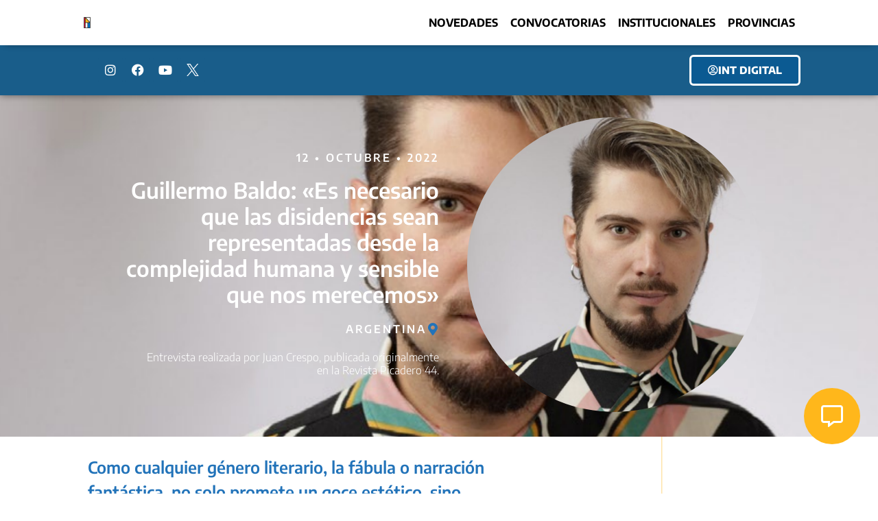

--- FILE ---
content_type: text/css; charset=utf-8
request_url: https://inteatro.ar/wp-content/uploads/elementor/css/post-6.css?ver=1761985707
body_size: 575
content:
.elementor-kit-6{--e-global-color-primary:#2273B9;--e-global-color-secondary:#DE0B1F;--e-global-color-text:#7A7A7A;--e-global-color-accent:#FBB800;--e-global-color-591d0c7:#FFFFFF;--e-global-color-0dcb39c:#000000;--e-global-typography-primary-font-family:"Encode Sans";--e-global-typography-primary-font-weight:600;--e-global-typography-text-font-family:"Encode Sans";--e-global-typography-text-font-weight:400;--e-global-typography-accent-font-family:"Encode Sans";--e-global-typography-accent-font-weight:500;--e-global-typography-9b27f05-font-family:"Encode Sans";--e-global-typography-9b27f05-font-size:15px;--e-global-typography-9b27f05-font-weight:900;--e-global-typography-9b27f05-text-transform:uppercase;--e-global-typography-9b27f05-letter-spacing:5.1px;--e-global-typography-4e973a2-font-family:"Encode Sans";--e-global-typography-4e973a2-font-size:1rem;--e-global-typography-4e973a2-font-weight:600;--e-global-typography-4e973a2-text-transform:uppercase;--e-global-typography-4e973a2-letter-spacing:6px;font-family:"Encode Sans", Sans-serif;}.elementor-kit-6 e-page-transition{background-color:#FFBC7D;}.elementor-kit-6 a{font-family:"Encode Sans", Sans-serif;}.elementor-kit-6 h2{font-family:"Encode Sans", Sans-serif;}.elementor-kit-6 h3{font-family:"Encode Sans", Sans-serif;}.elementor-kit-6 h4{font-family:"Encode Sans", Sans-serif;}.elementor-kit-6 h5{font-family:"Encode Sans", Sans-serif;}.elementor-kit-6 h6{font-family:"Encode Sans", Sans-serif;}.elementor-section.elementor-section-boxed > .elementor-container{max-width:1140px;}.e-con{--container-max-width:1140px;}.elementor-widget:not(:last-child){margin-block-end:20px;}.elementor-element{--widgets-spacing:20px 20px;--widgets-spacing-row:20px;--widgets-spacing-column:20px;}{}h1.entry-title{display:var(--page-title-display);}.site-header{padding-inline-end:0px;padding-inline-start:0px;}@media(max-width:1024px){.elementor-section.elementor-section-boxed > .elementor-container{max-width:1024px;}.e-con{--container-max-width:1024px;}}@media(max-width:767px){.elementor-kit-6{--e-global-typography-4e973a2-font-size:0.8rem;}.elementor-section.elementor-section-boxed > .elementor-container{max-width:767px;}.e-con{--container-max-width:767px;}}

--- FILE ---
content_type: text/css; charset=utf-8
request_url: https://inteatro.ar/wp-content/uploads/elementor/css/post-540.css?ver=1761985708
body_size: 1943
content:
.elementor-540 .elementor-element.elementor-element-3b289b6 > .elementor-container > .elementor-column > .elementor-widget-wrap{align-content:center;align-items:center;}.elementor-540 .elementor-element.elementor-element-3b289b6:not(.elementor-motion-effects-element-type-background), .elementor-540 .elementor-element.elementor-element-3b289b6 > .elementor-motion-effects-container > .elementor-motion-effects-layer{background-color:var( --e-global-color-591d0c7 );}.elementor-540 .elementor-element.elementor-element-3b289b6{box-shadow:0px 7px 9px -8px rgba(0, 0, 0, 0.39);transition:background 0.3s, border 0.3s, border-radius 0.3s, box-shadow 0.3s;margin-top:0%;margin-bottom:0%;padding:0% 8% 0% 8%;z-index:5;}.elementor-540 .elementor-element.elementor-element-3b289b6 > .elementor-background-overlay{transition:background 0.3s, border-radius 0.3s, opacity 0.3s;}.elementor-540 .elementor-element.elementor-element-6817418{z-index:12;}.elementor-widget-image .widget-image-caption{color:var( --e-global-color-text );font-family:var( --e-global-typography-text-font-family ), Sans-serif;font-weight:var( --e-global-typography-text-font-weight );}.elementor-540 .elementor-element.elementor-element-60358bc{text-align:left;}.elementor-540 .elementor-element.elementor-element-60358bc img{width:20%;}.elementor-540 .elementor-element.elementor-element-5660fa5 > .elementor-widget-wrap > .elementor-widget:not(.elementor-widget__width-auto):not(.elementor-widget__width-initial):not(:last-child):not(.elementor-absolute){margin-bottom:0px;}.elementor-540 .elementor-element.elementor-element-5660fa5 > .elementor-element-populated{margin:0px 0px 0px 0px;--e-column-margin-right:0px;--e-column-margin-left:0px;}.elementor-540 .elementor-element.elementor-element-5660fa5{z-index:11;}.elementor-widget-nav-menu .elementor-nav-menu .elementor-item{font-family:var( --e-global-typography-primary-font-family ), Sans-serif;font-weight:var( --e-global-typography-primary-font-weight );}.elementor-widget-nav-menu .elementor-nav-menu--main .elementor-item{color:var( --e-global-color-text );fill:var( --e-global-color-text );}.elementor-widget-nav-menu .elementor-nav-menu--main .elementor-item:hover,
					.elementor-widget-nav-menu .elementor-nav-menu--main .elementor-item.elementor-item-active,
					.elementor-widget-nav-menu .elementor-nav-menu--main .elementor-item.highlighted,
					.elementor-widget-nav-menu .elementor-nav-menu--main .elementor-item:focus{color:var( --e-global-color-accent );fill:var( --e-global-color-accent );}.elementor-widget-nav-menu .elementor-nav-menu--main:not(.e--pointer-framed) .elementor-item:before,
					.elementor-widget-nav-menu .elementor-nav-menu--main:not(.e--pointer-framed) .elementor-item:after{background-color:var( --e-global-color-accent );}.elementor-widget-nav-menu .e--pointer-framed .elementor-item:before,
					.elementor-widget-nav-menu .e--pointer-framed .elementor-item:after{border-color:var( --e-global-color-accent );}.elementor-widget-nav-menu{--e-nav-menu-divider-color:var( --e-global-color-text );}.elementor-widget-nav-menu .elementor-nav-menu--dropdown .elementor-item, .elementor-widget-nav-menu .elementor-nav-menu--dropdown  .elementor-sub-item{font-family:var( --e-global-typography-accent-font-family ), Sans-serif;font-weight:var( --e-global-typography-accent-font-weight );}.elementor-540 .elementor-element.elementor-element-af07b5d{width:var( --container-widget-width, 100% );max-width:100%;--container-widget-width:100%;--container-widget-flex-grow:0;}.elementor-540 .elementor-element.elementor-element-af07b5d .elementor-menu-toggle{margin-left:auto;}.elementor-540 .elementor-element.elementor-element-af07b5d .elementor-nav-menu .elementor-item{font-family:"Encode Sans", Sans-serif;font-size:1em;font-weight:700;text-transform:uppercase;}.elementor-540 .elementor-element.elementor-element-af07b5d .elementor-nav-menu--main .elementor-item{color:#000000;fill:#000000;padding-left:9px;padding-right:9px;}.elementor-540 .elementor-element.elementor-element-b6841f3 > .elementor-container > .elementor-column > .elementor-widget-wrap{align-content:center;align-items:center;}.elementor-540 .elementor-element.elementor-element-b6841f3:not(.elementor-motion-effects-element-type-background), .elementor-540 .elementor-element.elementor-element-b6841f3 > .elementor-motion-effects-container > .elementor-motion-effects-layer{background-color:#195D8A;}.elementor-540 .elementor-element.elementor-element-b6841f3{box-shadow:0px 0px 10px 0px rgba(0,0,0,0.5);transition:background 0.3s, border 0.3s, border-radius 0.3s, box-shadow 0.3s;margin-top:0%;margin-bottom:1%;padding:0.3% 8% 0.3% 8%;z-index:2;}.elementor-540 .elementor-element.elementor-element-b6841f3 > .elementor-background-overlay{transition:background 0.3s, border-radius 0.3s, opacity 0.3s;}.elementor-540 .elementor-element.elementor-element-f8e5cc8{--grid-template-columns:repeat(0, auto);--icon-size:18px;--grid-column-gap:0px;--grid-row-gap:0px;}.elementor-540 .elementor-element.elementor-element-f8e5cc8 .elementor-widget-container{text-align:center;}.elementor-540 .elementor-element.elementor-element-f8e5cc8 .elementor-social-icon{background-color:#195D8A;}.elementor-540 .elementor-element.elementor-element-f8e5cc8 .elementor-social-icon i{color:var( --e-global-color-591d0c7 );}.elementor-540 .elementor-element.elementor-element-f8e5cc8 .elementor-social-icon svg{fill:var( --e-global-color-591d0c7 );}.elementor-widget-button .elementor-button{background-color:var( --e-global-color-accent );font-family:var( --e-global-typography-accent-font-family ), Sans-serif;font-weight:var( --e-global-typography-accent-font-weight );}.elementor-540 .elementor-element.elementor-element-ebe272f .elementor-button{background-color:#0B5A92;font-family:"Encode Sans", Sans-serif;font-weight:800;text-transform:uppercase;fill:#FFFFFF;color:#FFFFFF;border-style:solid;border-color:#FFFFFF;border-radius:6px 6px 6px 6px;}.elementor-540 .elementor-element.elementor-element-ebe272f .elementor-button:hover, .elementor-540 .elementor-element.elementor-element-ebe272f .elementor-button:focus{background-color:#FFFFFF;color:#0B5A92;border-color:#0B5A92;}.elementor-540 .elementor-element.elementor-element-ebe272f .elementor-button-content-wrapper{flex-direction:row;}.elementor-540 .elementor-element.elementor-element-ebe272f .elementor-button:hover svg, .elementor-540 .elementor-element.elementor-element-ebe272f .elementor-button:focus svg{fill:#0B5A92;}.elementor-540 .elementor-element.elementor-element-4ff1526 > .elementor-container{min-height:0px;}.elementor-540 .elementor-element.elementor-element-4ff1526{margin-top:-18px;margin-bottom:-18px;}.elementor-widget-global .elementor-button{background-color:var( --e-global-color-accent );font-family:var( --e-global-typography-accent-font-family ), Sans-serif;font-weight:var( --e-global-typography-accent-font-weight );}.elementor-540 .elementor-element.elementor-global-4897 .elementor-button{background-color:#FFB71B;font-family:"Encode Sans", Sans-serif;font-size:2rem;font-weight:900;letter-spacing:5px;fill:var( --e-global-color-591d0c7 );color:var( --e-global-color-591d0c7 );padding:25px 20px 25px 25px;}.elementor-540 .elementor-element.elementor-global-4897 .elementor-button:hover, .elementor-540 .elementor-element.elementor-global-4897 .elementor-button:focus{background-color:#BD8201;color:#FFFFFF;}.elementor-540 .elementor-element.elementor-global-4897{width:initial;max-width:initial;bottom:10%;z-index:999;}body:not(.rtl) .elementor-540 .elementor-element.elementor-global-4897{right:2%;}body.rtl .elementor-540 .elementor-element.elementor-global-4897{left:2%;}.elementor-540 .elementor-element.elementor-global-4897 > .elementor-widget-container{box-shadow:5px 5px 5px 5px rgba(0,0,0,0.5);}.elementor-540 .elementor-element.elementor-global-4897:not( .elementor-widget-image ) .elementor-widget-container, .elementor-540 .elementor-element.elementor-global-4897.elementor-widget-image .elementor-widget-container img{-webkit-mask-image:url( https://inteatro.ar/wp-content/plugins/elementor/assets/mask-shapes/circle.svg );-webkit-mask-size:contain;-webkit-mask-position:center center;-webkit-mask-repeat:no-repeat;}.elementor-540 .elementor-element.elementor-global-4897 .elementor-button:hover svg, .elementor-540 .elementor-element.elementor-global-4897 .elementor-button:focus svg{fill:#FFFFFF;}.elementor-theme-builder-content-area{height:400px;}.elementor-location-header:before, .elementor-location-footer:before{content:"";display:table;clear:both;}@media(max-width:1024px){.elementor-540 .elementor-element.elementor-element-5660fa5.elementor-column > .elementor-widget-wrap{justify-content:flex-end;}.elementor-540 .elementor-element.elementor-element-af07b5d{width:var( --container-widget-width, 207.016px );max-width:207.016px;--container-widget-width:207.016px;--container-widget-flex-grow:0;}}@media(min-width:768px){.elementor-540 .elementor-element.elementor-element-6817418{width:32.222%;}.elementor-540 .elementor-element.elementor-element-5660fa5{width:67.778%;}.elementor-540 .elementor-element.elementor-element-50fe3f3{width:22%;}.elementor-540 .elementor-element.elementor-element-25293c6{width:77.956%;}}@media(max-width:1024px) and (min-width:768px){.elementor-540 .elementor-element.elementor-element-6817418{width:30%;}.elementor-540 .elementor-element.elementor-element-5660fa5{width:65%;}.elementor-540 .elementor-element.elementor-element-50fe3f3{width:25%;}.elementor-540 .elementor-element.elementor-element-25293c6{width:74%;}}@media(max-width:767px){.elementor-540 .elementor-element.elementor-element-3b289b6{margin-top:0px;margin-bottom:0px;padding:0% 2% 0% 0%;z-index:100;}.elementor-540 .elementor-element.elementor-element-6817418{width:35%;}.elementor-540 .elementor-element.elementor-element-60358bc{width:var( --container-widget-width, 98px );max-width:98px;--container-widget-width:98px;--container-widget-flex-grow:0;align-self:flex-start;z-index:120;text-align:left;}.elementor-540 .elementor-element.elementor-element-60358bc > .elementor-widget-container{margin:0px 0px 0px 0px;}.elementor-540 .elementor-element.elementor-element-60358bc img{width:100%;height:59px;}.elementor-540 .elementor-element.elementor-element-5660fa5{width:65%;}.elementor-540 .elementor-element.elementor-element-af07b5d .elementor-nav-menu--dropdown a{padding-left:3em;padding-right:3em;padding-top:1em;padding-bottom:1em;}.elementor-540 .elementor-element.elementor-element-b6841f3{margin-top:0px;margin-bottom:14px;padding:0% 2% 0% 0%;}.elementor-540 .elementor-element.elementor-element-50fe3f3{width:50%;}.elementor-540 .elementor-element.elementor-element-f8e5cc8{--icon-size:1.1rem;}.elementor-540 .elementor-element.elementor-element-25293c6{width:50%;}.elementor-540 .elementor-element.elementor-element-ebe272f .elementor-button{font-size:0.8em;}.elementor-540 .elementor-element.elementor-element-4ff1526{z-index:4;}body:not(.rtl) .elementor-540 .elementor-element.elementor-global-4897{right:5%;}body.rtl .elementor-540 .elementor-element.elementor-global-4897{left:5%;}.elementor-540 .elementor-element.elementor-global-4897{bottom:5%;}}/* Start custom CSS for section, class: .elementor-element-3b289b6 */#sticky {
    position: -webkit-sticky;
    position: -moz-sticky;
    position: -ms-sticky;
    position: -o-sticky;
    position: sticky;
    top: 0;
}/* End custom CSS */

--- FILE ---
content_type: text/css; charset=utf-8
request_url: https://inteatro.ar/wp-content/uploads/elementor/css/post-552.css?ver=1761985708
body_size: 1135
content:
.elementor-552 .elementor-element.elementor-element-abd2a38{transition:background 0.3s, border 0.3s, border-radius 0.3s, box-shadow 0.3s;z-index:3;}.elementor-552 .elementor-element.elementor-element-abd2a38 > .elementor-background-overlay{transition:background 0.3s, border-radius 0.3s, opacity 0.3s;}.elementor-widget-icon.elementor-view-stacked .elementor-icon{background-color:var( --e-global-color-primary );}.elementor-widget-icon.elementor-view-framed .elementor-icon, .elementor-widget-icon.elementor-view-default .elementor-icon{color:var( --e-global-color-primary );border-color:var( --e-global-color-primary );}.elementor-widget-icon.elementor-view-framed .elementor-icon, .elementor-widget-icon.elementor-view-default .elementor-icon svg{fill:var( --e-global-color-primary );}.elementor-552 .elementor-element.elementor-element-834cb7c > .elementor-widget-container{padding:1% 1% 1% 1%;}.elementor-552 .elementor-element.elementor-element-834cb7c{z-index:2;}.elementor-552 .elementor-element.elementor-element-834cb7c .elementor-icon-wrapper{text-align:center;}.elementor-552 .elementor-element.elementor-element-28afce9 > .elementor-container > .elementor-column > .elementor-widget-wrap{align-content:flex-start;align-items:flex-start;}.elementor-552 .elementor-element.elementor-element-28afce9:not(.elementor-motion-effects-element-type-background), .elementor-552 .elementor-element.elementor-element-28afce9 > .elementor-motion-effects-container > .elementor-motion-effects-layer{background-color:#333333;}.elementor-552 .elementor-element.elementor-element-28afce9{transition:background 0.3s, border 0.3s, border-radius 0.3s, box-shadow 0.3s;padding:30px 0px 30px 0px;z-index:3;}.elementor-552 .elementor-element.elementor-element-28afce9 > .elementor-background-overlay{transition:background 0.3s, border-radius 0.3s, opacity 0.3s;}.elementor-widget-image .widget-image-caption{color:var( --e-global-color-text );font-family:var( --e-global-typography-text-font-family ), Sans-serif;font-weight:var( --e-global-typography-text-font-weight );}.elementor-552 .elementor-element.elementor-element-ec0e63d img{width:95%;}.elementor-widget-icon-list .elementor-icon-list-item:not(:last-child):after{border-color:var( --e-global-color-text );}.elementor-widget-icon-list .elementor-icon-list-icon i{color:var( --e-global-color-primary );}.elementor-widget-icon-list .elementor-icon-list-icon svg{fill:var( --e-global-color-primary );}.elementor-widget-icon-list .elementor-icon-list-item > .elementor-icon-list-text, .elementor-widget-icon-list .elementor-icon-list-item > a{font-family:var( --e-global-typography-text-font-family ), Sans-serif;font-weight:var( --e-global-typography-text-font-weight );}.elementor-widget-icon-list .elementor-icon-list-text{color:var( --e-global-color-secondary );}.elementor-552 .elementor-element.elementor-element-35d4941 .elementor-icon-list-icon i{color:#FFFFFF;transition:color 0.3s;}.elementor-552 .elementor-element.elementor-element-35d4941 .elementor-icon-list-icon svg{fill:#FFFFFF;transition:fill 0.3s;}.elementor-552 .elementor-element.elementor-element-35d4941{--e-icon-list-icon-size:21px;--icon-vertical-offset:0px;}.elementor-552 .elementor-element.elementor-element-35d4941 .elementor-icon-list-item > .elementor-icon-list-text, .elementor-552 .elementor-element.elementor-element-35d4941 .elementor-icon-list-item > a{font-family:"Encode Sans", Sans-serif;font-size:22px;font-weight:600;}.elementor-552 .elementor-element.elementor-element-35d4941 .elementor-icon-list-text{color:#FFFFFF;transition:color 0.3s;}.elementor-widget-text-editor{font-family:var( --e-global-typography-text-font-family ), Sans-serif;font-weight:var( --e-global-typography-text-font-weight );color:var( --e-global-color-text );}.elementor-widget-text-editor.elementor-drop-cap-view-stacked .elementor-drop-cap{background-color:var( --e-global-color-primary );}.elementor-widget-text-editor.elementor-drop-cap-view-framed .elementor-drop-cap, .elementor-widget-text-editor.elementor-drop-cap-view-default .elementor-drop-cap{color:var( --e-global-color-primary );border-color:var( --e-global-color-primary );}.elementor-552 .elementor-element.elementor-element-5f2361e{text-align:left;}.elementor-widget-button .elementor-button{background-color:var( --e-global-color-accent );font-family:var( --e-global-typography-accent-font-family ), Sans-serif;font-weight:var( --e-global-typography-accent-font-weight );}.elementor-552 .elementor-element.elementor-element-5526298 .elementor-button{background-color:#FFB71B00;font-family:"Encode Sans", Sans-serif;font-size:18px;font-weight:800;fill:#FFB71B;color:#FFB71B;}.elementor-552 .elementor-element.elementor-element-5526298 > .elementor-widget-container{margin:0px 0px 0px -24px;padding:0px 0px 0px 0px;}.elementor-552 .elementor-element.elementor-element-5526298 .elementor-button-content-wrapper{flex-direction:row-reverse;}.elementor-552 .elementor-element.elementor-element-5526298 .elementor-button:hover, .elementor-552 .elementor-element.elementor-element-5526298 .elementor-button:focus{color:#FFFFFF;}.elementor-552 .elementor-element.elementor-element-5526298 .elementor-button:hover svg, .elementor-552 .elementor-element.elementor-element-5526298 .elementor-button:focus svg{fill:#FFFFFF;}.elementor-552 .elementor-element.elementor-element-ea78f4c .elementor-icon-list-items:not(.elementor-inline-items) .elementor-icon-list-item:not(:last-child){padding-block-end:calc(11px/2);}.elementor-552 .elementor-element.elementor-element-ea78f4c .elementor-icon-list-items:not(.elementor-inline-items) .elementor-icon-list-item:not(:first-child){margin-block-start:calc(11px/2);}.elementor-552 .elementor-element.elementor-element-ea78f4c .elementor-icon-list-items.elementor-inline-items .elementor-icon-list-item{margin-inline:calc(11px/2);}.elementor-552 .elementor-element.elementor-element-ea78f4c .elementor-icon-list-items.elementor-inline-items{margin-inline:calc(-11px/2);}.elementor-552 .elementor-element.elementor-element-ea78f4c .elementor-icon-list-items.elementor-inline-items .elementor-icon-list-item:after{inset-inline-end:calc(-11px/2);}.elementor-552 .elementor-element.elementor-element-ea78f4c .elementor-icon-list-icon i{transition:color 0.3s;}.elementor-552 .elementor-element.elementor-element-ea78f4c .elementor-icon-list-icon svg{transition:fill 0.3s;}.elementor-552 .elementor-element.elementor-element-ea78f4c{--e-icon-list-icon-size:14px;--icon-vertical-offset:0px;}.elementor-552 .elementor-element.elementor-element-ea78f4c .elementor-icon-list-icon{padding-inline-end:7px;}.elementor-552 .elementor-element.elementor-element-ea78f4c .elementor-icon-list-item > .elementor-icon-list-text, .elementor-552 .elementor-element.elementor-element-ea78f4c .elementor-icon-list-item > a{font-family:"Encode Sans", Sans-serif;font-weight:800;}.elementor-552 .elementor-element.elementor-element-ea78f4c .elementor-icon-list-text{color:#FFFFFF;transition:color 0.3s;}.elementor-552 .elementor-element.elementor-element-ea78f4c .elementor-icon-list-item:hover .elementor-icon-list-text{color:#FFB71A;}.elementor-theme-builder-content-area{height:400px;}.elementor-location-header:before, .elementor-location-footer:before{content:"";display:table;clear:both;}@media(max-width:767px){.elementor-552 .elementor-element.elementor-element-5f2361e{text-align:center;}.elementor-552 .elementor-element.elementor-element-5526298 > .elementor-widget-container{margin:0px 0px 0px 0px;}}

--- FILE ---
content_type: text/css; charset=utf-8
request_url: https://inteatro.ar/wp-content/uploads/elementor/css/post-199.css?ver=1761985753
body_size: 2002
content:
.elementor-199 .elementor-element.elementor-element-0282a74 > .elementor-container > .elementor-column > .elementor-widget-wrap{align-content:center;align-items:center;}.elementor-199 .elementor-element.elementor-element-0282a74 > .elementor-background-overlay{background-color:transparent;background-image:linear-gradient(180deg, #000000 30%, #FFFFFF 100%);opacity:0.9;mix-blend-mode:multiply;transition:background 0.3s, border-radius 0.3s, opacity 0.3s;}.elementor-199 .elementor-element.elementor-element-0282a74:not(.elementor-motion-effects-element-type-background), .elementor-199 .elementor-element.elementor-element-0282a74 > .elementor-motion-effects-container > .elementor-motion-effects-layer{background-position:center center;background-repeat:no-repeat;background-size:cover;}.elementor-199 .elementor-element.elementor-element-0282a74{transition:background 0.3s, border 0.3s, border-radius 0.3s, box-shadow 0.3s;padding:2% 10% 2% 10%;}.elementor-widget-heading .elementor-heading-title{font-family:var( --e-global-typography-primary-font-family ), Sans-serif;font-weight:var( --e-global-typography-primary-font-weight );color:var( --e-global-color-primary );}.elementor-199 .elementor-element.elementor-element-ee54d8b{text-align:right;}.elementor-199 .elementor-element.elementor-element-ee54d8b .elementor-heading-title{font-family:"Encode Sans", Sans-serif;font-size:1rem;font-weight:600;text-transform:uppercase;letter-spacing:3px;color:var( --e-global-color-591d0c7 );}.elementor-199 .elementor-element.elementor-element-0d53e6a > .elementor-widget-container{padding:0% 0% 0% 5%;}.elementor-199 .elementor-element.elementor-element-0d53e6a{text-align:right;}.elementor-199 .elementor-element.elementor-element-0d53e6a .elementor-heading-title{font-family:"Encode Sans", Sans-serif;font-size:2rem;font-weight:600;line-height:1.2em;color:#FFFFFF;}.elementor-widget-icon-box.elementor-view-stacked .elementor-icon{background-color:var( --e-global-color-primary );}.elementor-widget-icon-box.elementor-view-framed .elementor-icon, .elementor-widget-icon-box.elementor-view-default .elementor-icon{fill:var( --e-global-color-primary );color:var( --e-global-color-primary );border-color:var( --e-global-color-primary );}.elementor-widget-icon-box .elementor-icon-box-title, .elementor-widget-icon-box .elementor-icon-box-title a{font-family:var( --e-global-typography-primary-font-family ), Sans-serif;font-weight:var( --e-global-typography-primary-font-weight );}.elementor-widget-icon-box .elementor-icon-box-title{color:var( --e-global-color-primary );}.elementor-widget-icon-box:has(:hover) .elementor-icon-box-title,
					 .elementor-widget-icon-box:has(:focus) .elementor-icon-box-title{color:var( --e-global-color-primary );}.elementor-widget-icon-box .elementor-icon-box-description{font-family:var( --e-global-typography-text-font-family ), Sans-serif;font-weight:var( --e-global-typography-text-font-weight );color:var( --e-global-color-text );}.elementor-199 .elementor-element.elementor-element-f6e2348 .elementor-icon-box-wrapper{align-items:center;text-align:right;}.elementor-199 .elementor-element.elementor-element-f6e2348{--icon-box-icon-margin:0px;}.elementor-199 .elementor-element.elementor-element-f6e2348.elementor-view-stacked .elementor-icon{background-color:var( --e-global-color-primary );}.elementor-199 .elementor-element.elementor-element-f6e2348.elementor-view-framed .elementor-icon, .elementor-199 .elementor-element.elementor-element-f6e2348.elementor-view-default .elementor-icon{fill:var( --e-global-color-primary );color:var( --e-global-color-primary );border-color:var( --e-global-color-primary );}.elementor-199 .elementor-element.elementor-element-f6e2348.elementor-view-stacked:has(:hover) .elementor-icon,
					 .elementor-199 .elementor-element.elementor-element-f6e2348.elementor-view-stacked:has(:focus) .elementor-icon{background-color:#FFB71B;}.elementor-199 .elementor-element.elementor-element-f6e2348.elementor-view-framed:has(:hover) .elementor-icon,
					 .elementor-199 .elementor-element.elementor-element-f6e2348.elementor-view-default:has(:hover) .elementor-icon,
					 .elementor-199 .elementor-element.elementor-element-f6e2348.elementor-view-framed:has(:focus) .elementor-icon,
					 .elementor-199 .elementor-element.elementor-element-f6e2348.elementor-view-default:has(:focus) .elementor-icon{fill:#FFB71B;color:#FFB71B;border-color:#FFB71B;}.elementor-199 .elementor-element.elementor-element-f6e2348 .elementor-icon{font-size:18px;}.elementor-199 .elementor-element.elementor-element-f6e2348 .elementor-icon-box-title, .elementor-199 .elementor-element.elementor-element-f6e2348 .elementor-icon-box-title a{font-family:"Encode Sans", Sans-serif;font-size:0.6em;font-weight:600;}.elementor-199 .elementor-element.elementor-element-f6e2348 .elementor-icon-box-title{color:var( --e-global-color-591d0c7 );}.elementor-199 .elementor-element.elementor-element-f6e2348 .elementor-icon-box-description{font-family:"Encode Sans", Sans-serif;font-size:1rem;font-weight:600;text-transform:uppercase;letter-spacing:3px;color:#FFFFFF;}.elementor-199 .elementor-element.elementor-element-729f0f7 > .elementor-widget-container{padding:0% 0% 0% 15%;}.elementor-199 .elementor-element.elementor-element-729f0f7{text-align:right;}.elementor-199 .elementor-element.elementor-element-729f0f7 .elementor-heading-title{font-family:"Encode Sans", Sans-serif;font-size:1rem;font-weight:300;line-height:1.2em;color:#FFFFFF;}.elementor-widget-image .widget-image-caption{color:var( --e-global-color-text );font-family:var( --e-global-typography-text-font-family ), Sans-serif;font-weight:var( --e-global-typography-text-font-weight );}.elementor-199 .elementor-element.elementor-element-19bea30 > .elementor-widget-container{margin:0% 4% 0% 4%;padding:2% 4% 2% 4%;}.elementor-199 .elementor-element.elementor-element-19bea30:not( .elementor-widget-image ) .elementor-widget-container, .elementor-199 .elementor-element.elementor-element-19bea30.elementor-widget-image .elementor-widget-container img{-webkit-mask-image:url( https://inteatro.ar/wp-content/plugins/elementor/assets/mask-shapes/circle.svg );-webkit-mask-size:contain;-webkit-mask-position:center center;-webkit-mask-repeat:no-repeat;}.elementor-199 .elementor-element.elementor-element-19bea30{text-align:center;}.elementor-199 .elementor-element.elementor-element-19bea30 img{box-shadow:0px 0px 18px 12px rgba(0,0,0,0.5);}.elementor-199 .elementor-element.elementor-element-07ce119:not(.elementor-motion-effects-element-type-background), .elementor-199 .elementor-element.elementor-element-07ce119 > .elementor-motion-effects-container > .elementor-motion-effects-layer{background-image:url("https://inteatro.ar/wp-content/uploads/2022/05/fondo-notas-1.png");background-size:cover;}.elementor-199 .elementor-element.elementor-element-07ce119{transition:background 0.3s, border 0.3s, border-radius 0.3s, box-shadow 0.3s;padding:2% 40% 5% 10%;}.elementor-199 .elementor-element.elementor-element-07ce119 > .elementor-background-overlay{transition:background 0.3s, border-radius 0.3s, opacity 0.3s;}.elementor-199 .elementor-element.elementor-element-a50e295{width:initial;max-width:initial;align-self:center;}.elementor-199 .elementor-element.elementor-element-a50e295 > .elementor-widget-container{border-style:solid;border-width:0px 0px 0px 0px;border-radius:0px 0px 15px 15px;}.elementor-199 .elementor-element.elementor-element-a50e295 .elementor-heading-title{font-family:"Encode Sans", Sans-serif;font-size:1.5rem;font-weight:600;line-height:1.5em;color:var( --e-global-color-primary );}.elementor-widget-divider{--divider-color:var( --e-global-color-secondary );}.elementor-widget-divider .elementor-divider__text{color:var( --e-global-color-secondary );font-family:var( --e-global-typography-secondary-font-family ), Sans-serif;font-weight:var( --e-global-typography-secondary-font-weight );}.elementor-widget-divider.elementor-view-stacked .elementor-icon{background-color:var( --e-global-color-secondary );}.elementor-widget-divider.elementor-view-framed .elementor-icon, .elementor-widget-divider.elementor-view-default .elementor-icon{color:var( --e-global-color-secondary );border-color:var( --e-global-color-secondary );}.elementor-widget-divider.elementor-view-framed .elementor-icon, .elementor-widget-divider.elementor-view-default .elementor-icon svg{fill:var( --e-global-color-secondary );}.elementor-199 .elementor-element.elementor-element-d1a0a1f{--divider-border-style:dotted;--divider-color:var( --e-global-color-primary );--divider-border-width:3.6px;}.elementor-199 .elementor-element.elementor-element-d1a0a1f .elementor-divider-separator{width:100%;margin:0 auto;margin-center:0;}.elementor-199 .elementor-element.elementor-element-d1a0a1f .elementor-divider{text-align:center;padding-block-start:15px;padding-block-end:15px;}.elementor-widget-theme-post-content{color:var( --e-global-color-text );font-family:var( --e-global-typography-text-font-family ), Sans-serif;font-weight:var( --e-global-typography-text-font-weight );}.elementor-199 .elementor-element.elementor-element-1e61736{color:#7A7A7A;}.elementor-widget-author-box .elementor-author-box__name{color:var( --e-global-color-secondary );font-family:var( --e-global-typography-primary-font-family ), Sans-serif;font-weight:var( --e-global-typography-primary-font-weight );}.elementor-widget-author-box .elementor-author-box__bio{color:var( --e-global-color-text );font-family:var( --e-global-typography-text-font-family ), Sans-serif;font-weight:var( --e-global-typography-text-font-weight );}.elementor-widget-author-box .elementor-author-box__button{color:var( --e-global-color-secondary );border-color:var( --e-global-color-secondary );font-family:var( --e-global-typography-accent-font-family ), Sans-serif;font-weight:var( --e-global-typography-accent-font-weight );}.elementor-widget-author-box .elementor-author-box__button:hover{border-color:var( --e-global-color-secondary );color:var( --e-global-color-secondary );}.elementor-199 .elementor-element.elementor-element-51d15cb .elementor-author-box__name{color:var( --e-global-color-primary );}.elementor-widget-text-editor{font-family:var( --e-global-typography-text-font-family ), Sans-serif;font-weight:var( --e-global-typography-text-font-weight );color:var( --e-global-color-text );}.elementor-widget-text-editor.elementor-drop-cap-view-stacked .elementor-drop-cap{background-color:var( --e-global-color-primary );}.elementor-widget-text-editor.elementor-drop-cap-view-framed .elementor-drop-cap, .elementor-widget-text-editor.elementor-drop-cap-view-default .elementor-drop-cap{color:var( --e-global-color-primary );border-color:var( --e-global-color-primary );}.elementor-199 .elementor-element.elementor-element-355ce7f > .elementor-container{min-height:5px;}.elementor-199 .elementor-element.elementor-element-355ce7f{transition:background 0.3s, border 0.3s, border-radius 0.3s, box-shadow 0.3s;}.elementor-199 .elementor-element.elementor-element-355ce7f > .elementor-background-overlay{transition:background 0.3s, border-radius 0.3s, opacity 0.3s;}.elementor-199 .elementor-element.elementor-element-ae510a2 > .elementor-background-overlay{background-color:#EA0029;background-image:url("https://inteatro.ar/wp-content/uploads/2022/06/papel.png");background-position:center center;opacity:0.7;mix-blend-mode:multiply;transition:background 0.3s, border-radius 0.3s, opacity 0.3s;}.elementor-199 .elementor-element.elementor-element-ae510a2{box-shadow:5px 5px 5px 0px rgba(0,0,0,0.5);transition:background 0.3s, border 0.3s, border-radius 0.3s, box-shadow 0.3s;padding:0% 15% 0% 15%;}.elementor-199 .elementor-element.elementor-element-b4c52e6{width:100%;max-width:100%;align-self:center;text-align:center;}.elementor-199 .elementor-element.elementor-element-b4c52e6 > .elementor-widget-container{padding:5% 5% 5% 5%;}.elementor-199 .elementor-element.elementor-element-b4c52e6 .elementor-heading-title{font-family:"Encode Sans", Sans-serif;font-size:1rem;font-weight:900;line-height:1.6em;letter-spacing:5px;}.elementor-199 .elementor-element.elementor-element-037c295 > .elementor-background-overlay{opacity:1;transition:background 0.3s, border-radius 0.3s, opacity 0.3s;}.elementor-199 .elementor-element.elementor-element-037c295{transition:background 0.3s, border 0.3s, border-radius 0.3s, box-shadow 0.3s;padding:2% 5% 1% 5%;}.elementor-199 .elementor-element.elementor-element-d988a0d > .elementor-widget-container > .jet-listing-grid > .jet-listing-grid__items, .elementor-199 .elementor-element.elementor-element-d988a0d > .jet-listing-grid > .jet-listing-grid__items{--columns:1;}.elementor-199 .elementor-element.elementor-element-d988a0d > .elementor-widget-container{margin:-1% 0% 0% 0%;}.elementor-199 .elementor-element.elementor-element-eb5fc65:not(.elementor-motion-effects-element-type-background), .elementor-199 .elementor-element.elementor-element-eb5fc65 > .elementor-motion-effects-container > .elementor-motion-effects-layer{background-color:var( --e-global-color-primary );}.elementor-199 .elementor-element.elementor-element-eb5fc65 > .elementor-background-overlay{opacity:1;transition:background 0.3s, border-radius 0.3s, opacity 0.3s;}.elementor-199 .elementor-element.elementor-element-eb5fc65{transition:background 0.3s, border 0.3s, border-radius 0.3s, box-shadow 0.3s;padding:0% 15% 0% 15%;}.elementor-199 .elementor-element.elementor-element-d5c3bd4{width:100%;max-width:100%;align-self:center;text-align:center;}.elementor-199 .elementor-element.elementor-element-d5c3bd4 > .elementor-widget-container{padding:5% 5% 5% 5%;}.elementor-199 .elementor-element.elementor-element-d5c3bd4 .elementor-heading-title{font-family:"Encode Sans", Sans-serif;font-size:15px;font-weight:900;letter-spacing:5px;color:var( --e-global-color-591d0c7 );}@media(min-width:1025px){.elementor-199 .elementor-element.elementor-element-07ce119:not(.elementor-motion-effects-element-type-background), .elementor-199 .elementor-element.elementor-element-07ce119 > .elementor-motion-effects-container > .elementor-motion-effects-layer{background-attachment:fixed;}}@media(max-width:767px){.elementor-199 .elementor-element.elementor-element-0282a74{padding:10% 10% 10% 10%;}.elementor-199 .elementor-element.elementor-element-0d53e6a > .elementor-widget-container{margin:0em 0em 0em 0em;}.elementor-199 .elementor-element.elementor-element-f6e2348 > .elementor-widget-container{padding:2% 0% 2% 10%;}.elementor-199 .elementor-element.elementor-element-f6e2348 .elementor-icon-box-wrapper{align-items:center;text-align:right;}.elementor-199 .elementor-element.elementor-element-f6e2348{--icon-box-icon-margin:10px;}.elementor-199 .elementor-element.elementor-element-f6e2348 .elementor-icon{font-size:20px;}.elementor-199 .elementor-element.elementor-element-729f0f7 > .elementor-widget-container{margin:0em 0em 0em 0em;}.elementor-199 .elementor-element.elementor-element-19bea30 > .elementor-widget-container{padding:4% 4% 4% 4%;}.elementor-199 .elementor-element.elementor-element-07ce119{padding:5% 10% 5% 10%;}.elementor-199 .elementor-element.elementor-element-a50e295{--container-widget-width:418px;--container-widget-flex-grow:0;width:var( --container-widget-width, 418px );max-width:418px;}.elementor-199 .elementor-element.elementor-element-a50e295 .elementor-heading-title{font-size:1.1rem;}.elementor-199 .elementor-element.elementor-element-355ce7f > .elementor-container{min-height:3px;}}

--- FILE ---
content_type: text/css; charset=utf-8
request_url: https://inteatro.ar/wp-content/uploads/elementor/css/post-438.css?ver=1761985753
body_size: 929
content:
.elementor-438 .elementor-element.elementor-element-a38eee2{box-shadow:3px 3px 5px 0px rgba(0, 0, 0, 0.79);transition:background 0.3s, border 0.3s, border-radius 0.3s, box-shadow 0.3s;}.elementor-438 .elementor-element.elementor-element-a38eee2 > .elementor-background-overlay{transition:background 0.3s, border-radius 0.3s, opacity 0.3s;}.elementor-438 .elementor-element.elementor-element-2df7984 > .elementor-widget-wrap > .elementor-widget:not(.elementor-widget__width-auto):not(.elementor-widget__width-initial):not(:last-child):not(.elementor-absolute){margin-bottom:0px;}.elementor-438 .elementor-element.elementor-element-2df7984 > .elementor-element-populated{transition:background 0.3s, border 0.3s, border-radius 0.3s, box-shadow 0.3s;}.elementor-438 .elementor-element.elementor-element-2df7984 > .elementor-element-populated > .elementor-background-overlay{transition:background 0.3s, border-radius 0.3s, opacity 0.3s;}.elementor-widget-image .widget-image-caption{color:var( --e-global-color-text );font-family:var( --e-global-typography-text-font-family ), Sans-serif;font-weight:var( --e-global-typography-text-font-weight );}.elementor-438 .elementor-element.elementor-element-e56d53c > .elementor-widget-container{margin:0px 0px 0px 0px;padding:0px 0px 0px 0px;}.elementor-438 .elementor-element.elementor-element-e56d53c img{width:100%;max-width:100%;height:500px;object-fit:cover;object-position:center center;}.elementor-438 .elementor-element.elementor-element-9eb9bc2 > .elementor-element-populated{transition:background 0.3s, border 0.3s, border-radius 0.3s, box-shadow 0.3s;}.elementor-438 .elementor-element.elementor-element-9eb9bc2 > .elementor-element-populated > .elementor-background-overlay{transition:background 0.3s, border-radius 0.3s, opacity 0.3s;}.elementor-438 .elementor-element.elementor-element-e5ca315:not(.elementor-motion-effects-element-type-background) > .elementor-widget-wrap, .elementor-438 .elementor-element.elementor-element-e5ca315 > .elementor-widget-wrap > .elementor-motion-effects-container > .elementor-motion-effects-layer{background-color:var( --e-global-color-primary );}.elementor-438 .elementor-element.elementor-element-e5ca315 > .elementor-element-populated{transition:background 0.3s, border 0.3s, border-radius 0.3s, box-shadow 0.3s;}.elementor-438 .elementor-element.elementor-element-e5ca315 > .elementor-element-populated > .elementor-background-overlay{transition:background 0.3s, border-radius 0.3s, opacity 0.3s;}.elementor-widget-heading .elementor-heading-title{font-family:var( --e-global-typography-primary-font-family ), Sans-serif;font-weight:var( --e-global-typography-primary-font-weight );color:var( --e-global-color-primary );}.elementor-438 .elementor-element.elementor-element-ab7700b > .elementor-widget-container{padding:5% 5% 5% 5%;}.elementor-438 .elementor-element.elementor-element-ab7700b{text-align:left;}.elementor-438 .elementor-element.elementor-element-ab7700b .elementor-heading-title{font-family:"Roboto", Sans-serif;font-size:0.8rem;font-weight:600;text-transform:uppercase;letter-spacing:4.9px;color:var( --e-global-color-591d0c7 );}.elementor-438 .elementor-element.elementor-element-94ae713 > .elementor-widget-container{padding:2% 5% 0% 5%;}.elementor-438 .elementor-element.elementor-element-94ae713 .jet-listing-dynamic-terms{text-align:left;}.elementor-438 .elementor-element.elementor-element-94ae713 .jet-listing-dynamic-terms__icon{color:var( --e-global-color-primary );}.elementor-438 .elementor-element.elementor-element-94ae713 .jet-listing-dynamic-terms__icon :is(svg, path){fill:var( --e-global-color-primary );}.elementor-438 .elementor-element.elementor-element-94ae713 .jet-listing-dynamic-terms__link{font-family:"Encode Sans", Sans-serif;font-size:0.8rem;font-weight:900;text-transform:uppercase;letter-spacing:5px;color:var( --e-global-color-primary );padding:2% 2% 2% 2%;}.elementor-438 .elementor-element.elementor-element-737d30f > .elementor-widget-container{padding:1% 5% 1% 5%;}.elementor-438 .elementor-element.elementor-element-737d30f{text-align:left;}.elementor-438 .elementor-element.elementor-element-737d30f .elementor-heading-title{font-family:"Encode Sans", Sans-serif;font-size:2rem;line-height:1.3em;color:#0075C9;}.elementor-438 .elementor-element.elementor-element-8cec897 > .elementor-widget-container{padding:1% 5% 1% 5%;}.elementor-438 .elementor-element.elementor-element-8cec897{text-align:left;}.elementor-438 .elementor-element.elementor-element-8cec897 .elementor-heading-title{font-family:"Encode Sans", Sans-serif;font-size:1rem;font-weight:400;line-height:1.3em;color:#0075C9;}@media(max-width:767px){.elementor-438 .elementor-element.elementor-element-2df7984:not(.elementor-motion-effects-element-type-background) > .elementor-widget-wrap, .elementor-438 .elementor-element.elementor-element-2df7984 > .elementor-widget-wrap > .elementor-motion-effects-container > .elementor-motion-effects-layer{background-size:cover;}.elementor-438 .elementor-element.elementor-element-e56d53c img{height:300px;}.elementor-438 .elementor-element.elementor-element-e5ca315 > .elementor-widget-wrap > .elementor-widget:not(.elementor-widget__width-auto):not(.elementor-widget__width-initial):not(:last-child):not(.elementor-absolute){margin-bottom:0px;}.elementor-438 .elementor-element.elementor-element-94ae713 > .elementor-widget-container{padding:5% 6% 0% 6%;}.elementor-438 .elementor-element.elementor-element-737d30f > .elementor-widget-container{padding:2% 5% 0% 5%;}.elementor-438 .elementor-element.elementor-element-737d30f .elementor-heading-title{font-size:1.5rem;}.elementor-438 .elementor-element.elementor-element-8cec897 > .elementor-widget-container{padding:3% 6% 6% 6%;}.elementor-438 .elementor-element.elementor-element-8cec897 .elementor-heading-title{font-size:1.2rem;}}@media(min-width:768px){.elementor-438 .elementor-element.elementor-element-2df7984{width:40%;}.elementor-438 .elementor-element.elementor-element-9eb9bc2{width:60%;}}

--- FILE ---
content_type: text/css; charset=utf-8
request_url: https://inteatro.ar/wp-content/uploads/elementor/css/post-1196.css?ver=1761985753
body_size: 1068
content:
.elementor-1196 .elementor-element.elementor-element-86e3236:not(.elementor-motion-effects-element-type-background), .elementor-1196 .elementor-element.elementor-element-86e3236 > .elementor-motion-effects-container > .elementor-motion-effects-layer{background-color:#EA002900;}.elementor-1196 .elementor-element.elementor-element-86e3236{transition:background 0.3s, border 0.3s, border-radius 0.3s, box-shadow 0.3s;}.elementor-1196 .elementor-element.elementor-element-86e3236 > .elementor-background-overlay{transition:background 0.3s, border-radius 0.3s, opacity 0.3s;}.elementor-widget-hotspot .widget-image-caption{color:var( --e-global-color-text );font-family:var( --e-global-typography-text-font-family ), Sans-serif;font-weight:var( --e-global-typography-text-font-weight );}.elementor-widget-hotspot{--hotspot-color:var( --e-global-color-primary );--hotspot-box-color:var( --e-global-color-secondary );--tooltip-color:var( --e-global-color-secondary );}.elementor-widget-hotspot .e-hotspot__label{font-family:var( --e-global-typography-primary-font-family ), Sans-serif;font-weight:var( --e-global-typography-primary-font-weight );}.elementor-widget-hotspot .e-hotspot__tooltip{font-family:var( --e-global-typography-secondary-font-family ), Sans-serif;font-weight:var( --e-global-typography-secondary-font-weight );}.elementor-1196 .elementor-element.elementor-element-d6ca781 .elementor-repeater-item-2e16494{left:70%;--hotspot-translate-x:70%;top:38%;--hotspot-translate-y:38%;}.elementor-1196 .elementor-element.elementor-element-d6ca781 .elementor-repeater-item-f77ad0c{left:61%;--hotspot-translate-x:61%;top:45%;--hotspot-translate-y:45%;}.elementor-1196 .elementor-element.elementor-element-d6ca781 .elementor-repeater-item-fae8d7b{left:67%;--hotspot-translate-x:67%;top:31%;--hotspot-translate-y:31%;}.elementor-1196 .elementor-element.elementor-element-d6ca781 .elementor-repeater-item-62d4838{left:58%;--hotspot-translate-x:58%;top:26%;--hotspot-translate-y:26%;}.elementor-1196 .elementor-element.elementor-element-d6ca781 .elementor-repeater-item-ea7b3ae{left:43%;--hotspot-translate-x:43%;top:29%;--hotspot-translate-y:29%;}.elementor-1196 .elementor-element.elementor-element-d6ca781 .elementor-repeater-item-1099a33{left:32%;--hotspot-translate-x:32%;top:34%;--hotspot-translate-y:34%;}.elementor-1196 .elementor-element.elementor-element-d6ca781 .elementor-repeater-item-d8ea844{left:17%;--hotspot-translate-x:17%;top:28%;--hotspot-translate-y:28%;}.elementor-1196 .elementor-element.elementor-element-d6ca781 .elementor-repeater-item-230173d{left:26%;--hotspot-translate-x:26%;top:24%;--hotspot-translate-y:24%;}.elementor-1196 .elementor-element.elementor-element-d6ca781 .elementor-repeater-item-2b16efa{left:23%;--hotspot-translate-x:23%;top:16%;--hotspot-translate-y:16%;}.elementor-1196 .elementor-element.elementor-element-d6ca781 .elementor-repeater-item-ba62cd6{left:35%;--hotspot-translate-x:35%;top:16%;--hotspot-translate-y:16%;}.elementor-1196 .elementor-element.elementor-element-d6ca781 .elementor-repeater-item-3620174{left:33%;--hotspot-translate-x:33%;top:11%;--hotspot-translate-y:11%;}.elementor-1196 .elementor-element.elementor-element-d6ca781 .elementor-repeater-item-2d94b74{left:30%;--hotspot-translate-x:30%;top:4%;--hotspot-translate-y:4%;}.elementor-1196 .elementor-element.elementor-element-d6ca781 .elementor-repeater-item-2a669a6{left:66%;--hotspot-translate-x:66%;top:11%;--hotspot-translate-y:11%;}.elementor-1196 .elementor-element.elementor-element-d6ca781 .elementor-repeater-item-c588558{left:60%;--hotspot-translate-x:60%;top:15%;--hotspot-translate-y:15%;}.elementor-1196 .elementor-element.elementor-element-d6ca781 .elementor-repeater-item-feb5b62{left:46%;--hotspot-translate-x:46%;top:19%;--hotspot-translate-y:19%;}.elementor-1196 .elementor-element.elementor-element-d6ca781 .elementor-repeater-item-12db3c5{left:93%;--hotspot-translate-x:93%;top:17%;--hotspot-translate-y:17%;}.elementor-1196 .elementor-element.elementor-element-d6ca781 .elementor-repeater-item-75e7873{left:76%;--hotspot-translate-x:76%;top:22%;--hotspot-translate-y:22%;}.elementor-1196 .elementor-element.elementor-element-d6ca781 .elementor-repeater-item-ff6e395{left:35%;--hotspot-translate-x:35%;top:45%;--hotspot-translate-y:45%;}.elementor-1196 .elementor-element.elementor-element-d6ca781 .elementor-repeater-item-31e6164{left:19%;--hotspot-translate-x:19%;top:35%;--hotspot-translate-y:35%;}.elementor-1196 .elementor-element.elementor-element-d6ca781 .elementor-repeater-item-94f6691{left:15%;--hotspot-translate-x:15%;top:49%;--hotspot-translate-y:49%;}.elementor-1196 .elementor-element.elementor-element-d6ca781 .elementor-repeater-item-4a07ef9{left:28%;--hotspot-translate-x:28%;top:54%;--hotspot-translate-y:54%;}.elementor-1196 .elementor-element.elementor-element-d6ca781 .elementor-repeater-item-534d6f6{left:24%;--hotspot-translate-x:24%;top:66%;--hotspot-translate-y:66%;}.elementor-1196 .elementor-element.elementor-element-d6ca781 .elementor-repeater-item-d08e00d{left:17%;--hotspot-translate-x:17%;top:80%;--hotspot-translate-y:80%;}.elementor-1196 .elementor-element.elementor-element-d6ca781 .elementor-repeater-item-917a4b8{left:35%;--hotspot-translate-x:35%;top:96%;--hotspot-translate-y:96%;}.elementor-1196 .elementor-element.elementor-element-d6ca781 .e-hotspot--tooltip-position{right:initial;bottom:initial;left:initial;top:calc(100% + 5px );}.elementor-1196 .elementor-element.elementor-element-d6ca781{--hotspot-size:14px;}#elementor-popup-modal-1196{background-color:rgba(0,0,0,.8);justify-content:center;align-items:center;pointer-events:all;}#elementor-popup-modal-1196 .dialog-message{width:340px;height:auto;}#elementor-popup-modal-1196 .dialog-close-button{display:flex;}#elementor-popup-modal-1196 .dialog-widget-content{box-shadow:2px 8px 23px 3px rgba(0,0,0,0.2);}@media(max-width:767px){#elementor-popup-modal-1196 .dialog-message{width:250px;}}

--- FILE ---
content_type: image/svg+xml
request_url: https://inteatro.ar/wp-content/uploads/2022/05/iso-int.svg
body_size: 394
content:
<svg xmlns="http://www.w3.org/2000/svg" xmlns:xlink="http://www.w3.org/1999/xlink" id="Capa_1" x="0px" y="0px" viewBox="0 0 150 150" style="enable-background:new 0 0 150 150;" xml:space="preserve"><style type="text/css">	.st0{fill:#2D2D2B;}	.st1{fill:#0075C9;}	.st2{fill:#FFB71B;}	.st3{fill:#FFFFFF;}	.st4{fill:#EA0029;}</style><g>	<rect x="50.8" y="34.6" class="st0" width="48.4" height="80.8"></rect>	<rect x="81.5" y="77" class="st1" width="13.7" height="34.4"></rect>	<polygon class="st2" points="63.7,73 91.8,73 63.7,41.5  "></polygon>	<polygon class="st3" points="66.9,38.6 95.2,70.1 95.2,38.6  "></polygon>	<rect x="63.7" y="77" class="st3" width="13.7" height="34.4"></rect>	<rect x="54.8" y="38.6" class="st4" width="4.9" height="72.7"></rect></g></svg>